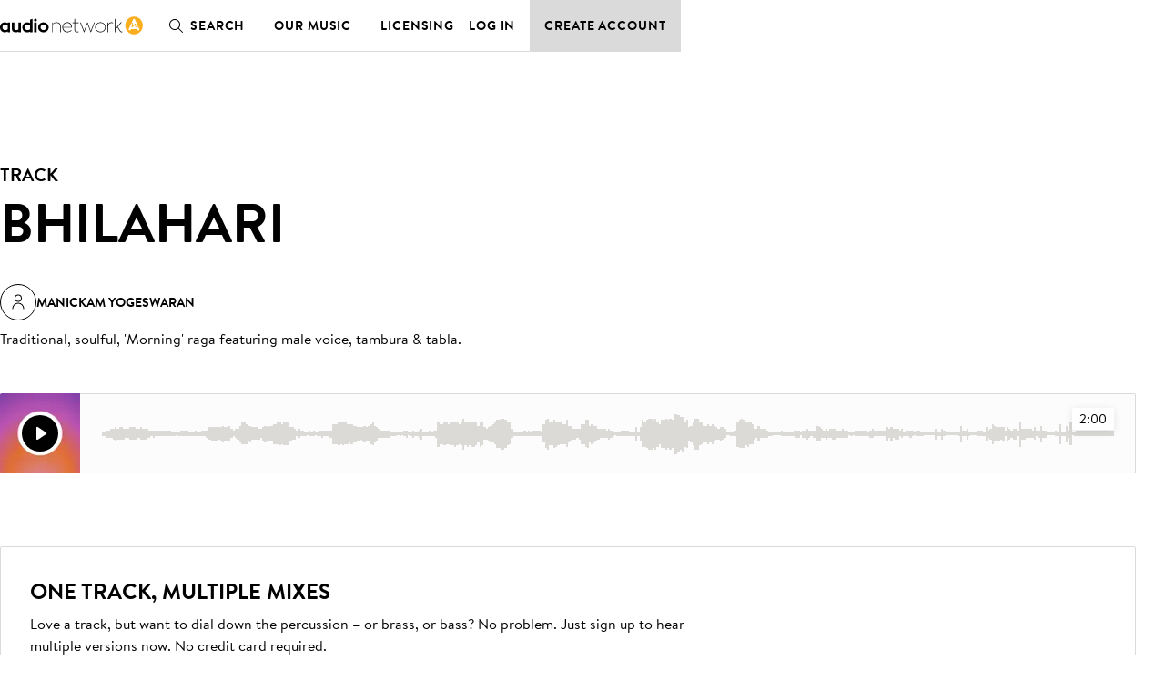

--- FILE ---
content_type: application/javascript; charset=utf-8
request_url: https://www.audionetwork.com/acq/_next/static/hU3Y557jlD5lkhL99WFmX/_ssgManifest.js
body_size: 81
content:
self.__SSG_MANIFEST=new Set(["\u002F","\u002F404","\u002Fbrowse\u002Fm\u002Falbum\u002F[slug]","\u002Fbrowse\u002Fm\u002Fcomposer\u002F[slug]","\u002Fbrowse\u002Fm\u002Ftrack\u002F[slug]","\u002Fmusic","\u002Fmusic\u002F[slug]","\u002Fsolutions\u002F[slug]"]);self.__SSG_MANIFEST_CB&&self.__SSG_MANIFEST_CB()